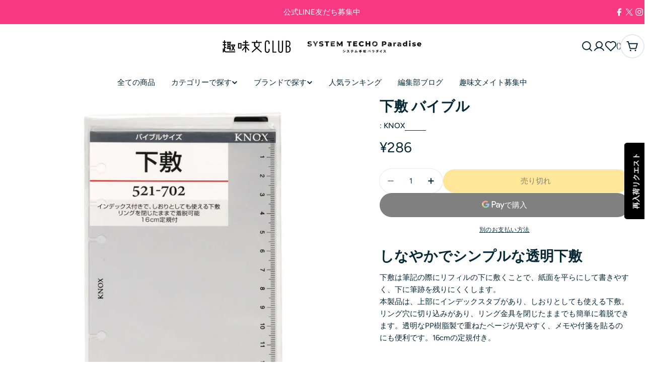

--- FILE ---
content_type: text/javascript; charset=utf-8
request_url: https://club-shumibun.com/collections/products/products/shitajiki-bible.js
body_size: 288
content:
{"id":7454162125006,"title":"下敷 バイブル","handle":"shitajiki-bible","description":"\u003ch3\u003e\u003cstrong\u003eしなやかでシンプルな透明下敷\u003c\/strong\u003e\u003c\/h3\u003e\n\u003cp\u003e下敷は筆記の際にリフィルの下に敷くことで、紙面を平らにして書きやすく、下に筆跡を残りにくくします。\u003cbr\u003e本製品は、上部にインデックスタブがあり、しおりとしても使える下敷。リング穴に切り込みがあり、リング金具を閉じたままでも簡単に着脱できます。透明なPP樹脂製で重ねたページが見やすく、メモや付箋を貼るのにも便利です。16cmの定規付き。\u003cbr\u003e\u003c\/p\u003e\n\u003cp\u003e\u003cbr\u003eサイズ：バイブル\u003cbr data-mce-fragment=\"1\"\u003e外寸：H170 × W95mm\u003cbr data-mce-fragment=\"1\"\u003e枚数：1枚\u003cbr data-mce-fragment=\"1\"\u003e\u003cspan\u003e素材：PP樹脂製\u003c\/span\u003e\u003cbr data-mce-fragment=\"1\"\u003e\u003cspan\u003e製造元：KNOX\u003c\/span\u003e\u003cbr data-mce-fragment=\"1\"\u003e\u003cbr data-mce-fragment=\"1\"\u003e納品時期：ご注文から5営業日以内に発送\u003cbr data-mce-fragment=\"1\"\u003e配送手数料：全国一律800円\u003c\/p\u003e","published_at":"2024-06-26T19:00:04+09:00","created_at":"2024-06-17T11:52:26+09:00","vendor":"KNOX","type":"リフィル","tags":["サイズ - バイブル","リフィル","商品","種別 - 下敷き"],"price":28600,"price_min":28600,"price_max":28600,"available":false,"price_varies":false,"compare_at_price":null,"compare_at_price_min":0,"compare_at_price_max":0,"compare_at_price_varies":false,"variants":[{"id":42700534251726,"title":"Default Title","option1":"Default Title","option2":null,"option3":null,"sku":"HESHUSTRF001060005","requires_shipping":true,"taxable":true,"featured_image":null,"available":false,"name":"下敷 バイブル","public_title":null,"options":["Default Title"],"price":28600,"weight":0,"compare_at_price":null,"inventory_management":"shopify","barcode":"4945846144852","requires_selling_plan":false,"selling_plan_allocations":[]}],"images":["\/\/cdn.shopify.com\/s\/files\/1\/0581\/6480\/5838\/files\/D02_26588529-a300-4c69-a617-57e09968c125.jpg?v=1725387238"],"featured_image":"\/\/cdn.shopify.com\/s\/files\/1\/0581\/6480\/5838\/files\/D02_26588529-a300-4c69-a617-57e09968c125.jpg?v=1725387238","options":[{"name":"Title","position":1,"values":["Default Title"]}],"url":"\/products\/shitajiki-bible","media":[{"alt":"下敷 バイブル","id":29080703467726,"position":1,"preview_image":{"aspect_ratio":1.0,"height":2048,"width":2048,"src":"https:\/\/cdn.shopify.com\/s\/files\/1\/0581\/6480\/5838\/files\/D02_26588529-a300-4c69-a617-57e09968c125.jpg?v=1725387238"},"aspect_ratio":1.0,"height":2048,"media_type":"image","src":"https:\/\/cdn.shopify.com\/s\/files\/1\/0581\/6480\/5838\/files\/D02_26588529-a300-4c69-a617-57e09968c125.jpg?v=1725387238","width":2048}],"requires_selling_plan":false,"selling_plan_groups":[]}

--- FILE ---
content_type: text/javascript; charset=utf-8
request_url: https://club-shumibun.com/collections/products/products/shitajiki-bible.js
body_size: 497
content:
{"id":7454162125006,"title":"下敷 バイブル","handle":"shitajiki-bible","description":"\u003ch3\u003e\u003cstrong\u003eしなやかでシンプルな透明下敷\u003c\/strong\u003e\u003c\/h3\u003e\n\u003cp\u003e下敷は筆記の際にリフィルの下に敷くことで、紙面を平らにして書きやすく、下に筆跡を残りにくくします。\u003cbr\u003e本製品は、上部にインデックスタブがあり、しおりとしても使える下敷。リング穴に切り込みがあり、リング金具を閉じたままでも簡単に着脱できます。透明なPP樹脂製で重ねたページが見やすく、メモや付箋を貼るのにも便利です。16cmの定規付き。\u003cbr\u003e\u003c\/p\u003e\n\u003cp\u003e\u003cbr\u003eサイズ：バイブル\u003cbr data-mce-fragment=\"1\"\u003e外寸：H170 × W95mm\u003cbr data-mce-fragment=\"1\"\u003e枚数：1枚\u003cbr data-mce-fragment=\"1\"\u003e\u003cspan\u003e素材：PP樹脂製\u003c\/span\u003e\u003cbr data-mce-fragment=\"1\"\u003e\u003cspan\u003e製造元：KNOX\u003c\/span\u003e\u003cbr data-mce-fragment=\"1\"\u003e\u003cbr data-mce-fragment=\"1\"\u003e納品時期：ご注文から5営業日以内に発送\u003cbr data-mce-fragment=\"1\"\u003e配送手数料：全国一律800円\u003c\/p\u003e","published_at":"2024-06-26T19:00:04+09:00","created_at":"2024-06-17T11:52:26+09:00","vendor":"KNOX","type":"リフィル","tags":["サイズ - バイブル","リフィル","商品","種別 - 下敷き"],"price":28600,"price_min":28600,"price_max":28600,"available":false,"price_varies":false,"compare_at_price":null,"compare_at_price_min":0,"compare_at_price_max":0,"compare_at_price_varies":false,"variants":[{"id":42700534251726,"title":"Default Title","option1":"Default Title","option2":null,"option3":null,"sku":"HESHUSTRF001060005","requires_shipping":true,"taxable":true,"featured_image":null,"available":false,"name":"下敷 バイブル","public_title":null,"options":["Default Title"],"price":28600,"weight":0,"compare_at_price":null,"inventory_management":"shopify","barcode":"4945846144852","requires_selling_plan":false,"selling_plan_allocations":[]}],"images":["\/\/cdn.shopify.com\/s\/files\/1\/0581\/6480\/5838\/files\/D02_26588529-a300-4c69-a617-57e09968c125.jpg?v=1725387238"],"featured_image":"\/\/cdn.shopify.com\/s\/files\/1\/0581\/6480\/5838\/files\/D02_26588529-a300-4c69-a617-57e09968c125.jpg?v=1725387238","options":[{"name":"Title","position":1,"values":["Default Title"]}],"url":"\/products\/shitajiki-bible","media":[{"alt":"下敷 バイブル","id":29080703467726,"position":1,"preview_image":{"aspect_ratio":1.0,"height":2048,"width":2048,"src":"https:\/\/cdn.shopify.com\/s\/files\/1\/0581\/6480\/5838\/files\/D02_26588529-a300-4c69-a617-57e09968c125.jpg?v=1725387238"},"aspect_ratio":1.0,"height":2048,"media_type":"image","src":"https:\/\/cdn.shopify.com\/s\/files\/1\/0581\/6480\/5838\/files\/D02_26588529-a300-4c69-a617-57e09968c125.jpg?v=1725387238","width":2048}],"requires_selling_plan":false,"selling_plan_groups":[]}

--- FILE ---
content_type: text/javascript; charset=utf-8
request_url: https://club-shumibun.com/collections/products/products/shitajiki-bible.js
body_size: 778
content:
{"id":7454162125006,"title":"下敷 バイブル","handle":"shitajiki-bible","description":"\u003ch3\u003e\u003cstrong\u003eしなやかでシンプルな透明下敷\u003c\/strong\u003e\u003c\/h3\u003e\n\u003cp\u003e下敷は筆記の際にリフィルの下に敷くことで、紙面を平らにして書きやすく、下に筆跡を残りにくくします。\u003cbr\u003e本製品は、上部にインデックスタブがあり、しおりとしても使える下敷。リング穴に切り込みがあり、リング金具を閉じたままでも簡単に着脱できます。透明なPP樹脂製で重ねたページが見やすく、メモや付箋を貼るのにも便利です。16cmの定規付き。\u003cbr\u003e\u003c\/p\u003e\n\u003cp\u003e\u003cbr\u003eサイズ：バイブル\u003cbr data-mce-fragment=\"1\"\u003e外寸：H170 × W95mm\u003cbr data-mce-fragment=\"1\"\u003e枚数：1枚\u003cbr data-mce-fragment=\"1\"\u003e\u003cspan\u003e素材：PP樹脂製\u003c\/span\u003e\u003cbr data-mce-fragment=\"1\"\u003e\u003cspan\u003e製造元：KNOX\u003c\/span\u003e\u003cbr data-mce-fragment=\"1\"\u003e\u003cbr data-mce-fragment=\"1\"\u003e納品時期：ご注文から5営業日以内に発送\u003cbr data-mce-fragment=\"1\"\u003e配送手数料：全国一律800円\u003c\/p\u003e","published_at":"2024-06-26T19:00:04+09:00","created_at":"2024-06-17T11:52:26+09:00","vendor":"KNOX","type":"リフィル","tags":["サイズ - バイブル","リフィル","商品","種別 - 下敷き"],"price":28600,"price_min":28600,"price_max":28600,"available":false,"price_varies":false,"compare_at_price":null,"compare_at_price_min":0,"compare_at_price_max":0,"compare_at_price_varies":false,"variants":[{"id":42700534251726,"title":"Default Title","option1":"Default Title","option2":null,"option3":null,"sku":"HESHUSTRF001060005","requires_shipping":true,"taxable":true,"featured_image":null,"available":false,"name":"下敷 バイブル","public_title":null,"options":["Default Title"],"price":28600,"weight":0,"compare_at_price":null,"inventory_management":"shopify","barcode":"4945846144852","requires_selling_plan":false,"selling_plan_allocations":[]}],"images":["\/\/cdn.shopify.com\/s\/files\/1\/0581\/6480\/5838\/files\/D02_26588529-a300-4c69-a617-57e09968c125.jpg?v=1725387238"],"featured_image":"\/\/cdn.shopify.com\/s\/files\/1\/0581\/6480\/5838\/files\/D02_26588529-a300-4c69-a617-57e09968c125.jpg?v=1725387238","options":[{"name":"Title","position":1,"values":["Default Title"]}],"url":"\/products\/shitajiki-bible","media":[{"alt":"下敷 バイブル","id":29080703467726,"position":1,"preview_image":{"aspect_ratio":1.0,"height":2048,"width":2048,"src":"https:\/\/cdn.shopify.com\/s\/files\/1\/0581\/6480\/5838\/files\/D02_26588529-a300-4c69-a617-57e09968c125.jpg?v=1725387238"},"aspect_ratio":1.0,"height":2048,"media_type":"image","src":"https:\/\/cdn.shopify.com\/s\/files\/1\/0581\/6480\/5838\/files\/D02_26588529-a300-4c69-a617-57e09968c125.jpg?v=1725387238","width":2048}],"requires_selling_plan":false,"selling_plan_groups":[]}

--- FILE ---
content_type: text/javascript
request_url: https://cdn.shopify.com/extensions/019aa68a-70e3-7219-a48b-96ee817dced4/my-node-app-87/assets/embla-carousel-autoplay.umd.js
body_size: -43
content:
!function(n,o){"object"==typeof exports&&"undefined"!=typeof module?module.exports=o():"function"==typeof define&&define.amd?define(o):(n="undefined"!=typeof globalThis?globalThis:n||self).EmblaCarouselAutoplay=o()}(this,(function(){"use strict";const n={active:!0,breakpoints:{},delay:4e3,jump:!1,playOnInit:!0,stopOnInteraction:!0,stopOnMouseEnter:!1,stopOnLastSnap:!1,rootNode:null};function o(t={}){let e,i,s,r=0,a=!1;function p(){i.off("pointerDown",s),e.stopOnInteraction||i.off("pointerUp",u),d(),r=0}function l(n){d(),void 0!==n&&(a=n),r=window.setTimeout(c,e.delay)}function d(){r&&window.clearTimeout(r)}function u(){r&&(d(),l())}function c(){const{index:n}=i.internalEngine(),o=i.scrollSnapList().length-1;if(e.stopOnLastSnap&&n.get()===o)return p();i.canScrollNext()?i.scrollNext(a):i.scrollTo(0,a),l()}return{name:"autoplay",options:t,init:function(r,c){i=r;const{mergeOptions:f,optionsAtMedia:y}=c,O=f(n,o.globalOptions),m=f(O,t);e=y(m),a=e.jump,s=e.stopOnInteraction?p:d;const{eventStore:g,ownerDocument:b,ownerWindow:w}=i.internalEngine(),h=i.rootNode(),v=e.rootNode&&e.rootNode(h)||h;i.on("pointerDown",s),e.stopOnInteraction||i.on("pointerUp",u),e.stopOnMouseEnter&&(g.add(v,"mouseenter",s),e.stopOnInteraction||g.add(v,"mouseleave",u)),g.add(b,"visibilitychange",(()=>{if("hidden"===b.visibilityState)return d();u()})),g.add(w,"pagehide",(n=>{n.persisted&&d()})),e.playOnInit&&l()},destroy:p,play:l,stop:d,reset:u}}return o.globalOptions=void 0,o}));
